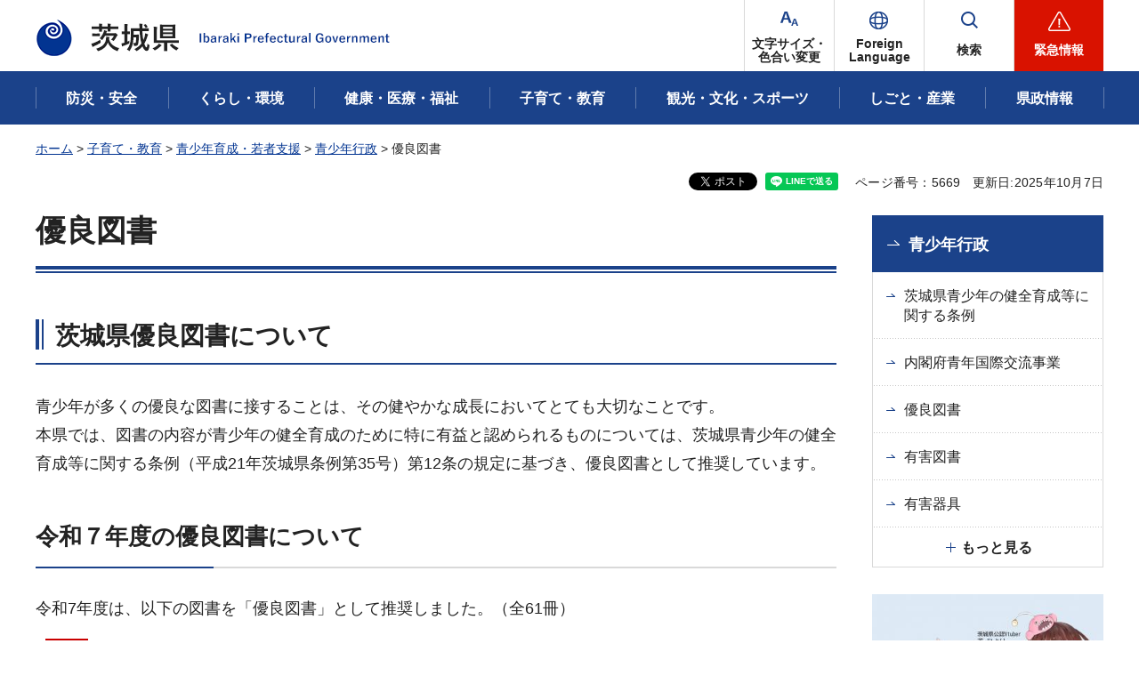

--- FILE ---
content_type: text/html
request_url: https://www.pref.ibaraki.jp/bugai/josei/seishonen/yuryo-tosyo.html
body_size: 24667
content:
<?xml version="1.0" encoding="utf-8"?>
<!DOCTYPE html PUBLIC "-//W3C//DTD XHTML 1.0 Transitional//EN" "http://www.w3.org/TR/xhtml1/DTD/xhtml1-transitional.dtd">
<html xmlns="http://www.w3.org/1999/xhtml" lang="ja" xml:lang="ja" prefix="og: http://ogp.me/ns#">
<head>
<meta http-equiv="Content-Type" content="text/html; charset=utf-8">
<meta http-equiv="Content-Style-Type" content="text/css">
<meta http-equiv="Content-Script-Type" content="text/javascript">

<title>優良図書／茨城県</title>


<meta name="author" content="茨城県">
<meta property="og:title" content="優良図書">
<meta property="og:type" content="article">
<meta property="og:url" content="https://www.pref.ibaraki.jp/bugai/josei/seishonen/yuryo-tosyo.html">
<meta property="og:image" content="https://www.pref.ibaraki.jp/shared/images/ogp/ibaraki_pr_logo.png">
<meta property="og:site_name" content="茨城県">
<meta property="og:locale" content="ja_JP">
<meta property="og:description" content="">

<meta property="fb:app_id" content="113012669228474">

<meta name="twitter:site" content="&#64;Ibaraki_Kouhou">
<meta name="twitter:card" content="summary">
<meta name="twitter:creator" content="&#64;Ibaraki_Kouhou">
<meta name="twitter:image:src" content="https://www.pref.ibaraki.jp/shared/images/ogp/ibaraki_tw_logo.png">
<meta name="twitter:description" content="茨城県公式ホームページ">

<meta name="viewport" content="width=device-width, maximum-scale=3.0">
<meta name="format-detection" content="telephone=no">
<link href="/shared/site_rn/style/default.css" rel="stylesheet" type="text/css" media="all">
<link href="/shared/site_rn/style/layout.css" rel="stylesheet" type="text/css" media="all">
<link href="/shared/templates/free_rn/style/edit.css" rel="stylesheet" type="text/css" media="all">    
<link href="/shared/site_rn/style/smartphone.css" rel="stylesheet" media="all" type="text/css" class="mc_css">
<link href="/shared/templates/free_rn/style/edit_sp.css" rel="stylesheet" media="all" type="text/css" class="mc_css">
<link href="/shared/site_rn/images/favicon/favicon.ico" rel="icon">
<link href="/shared/site_rn/images/favicon/apple-touch-icon-precomposed.png" rel="apple-touch-icon-precomposed">
<script type="text/javascript" src="/shared/site_rn/js/jquery.js"></script>
<script type="text/javascript" src="/shared/site_rn/js/setting.js"></script>


</head>
<body class="format_free no_javascript">
<script type="text/javascript" src="/shared/site_rn/js/init.js"></script>
<div id="tmp_wrapper">
<noscript>
<p>このサイトではJavaScriptを使用したコンテンツ・機能を提供しています。JavaScriptを有効にするとご利用いただけます。</p>
</noscript>
<p><a href="#tmp_honbun" class="skip">本文へスキップします。</a></p>
<div id="tmp_wrap_header">

<div id="tmp_header">
<div class="container">
<div class="header_inner">
<div id="tmp_hlogo">
<p><a href="/index.html"><span>茨城県</span></a></p>
</div>
<div id="tmp_hnavi_s">
<ul>
	<li id="tmp_hnavi_fchange"><a href="/ac.html"><span>文字サイズ・<br>
	色合い変更</span></a></li>
	<li id="tmp_hnavi_lmenu"><a href="/site/foreign-language/index.html" lang="en" xml:lang="en"><span>Foreign<br>
	Language</span></a>
	<div id="tmp_sma_language" class="sma_sch wrap_sma_sch">
	<div class="container">
	<div class="sma_sch_inner">
	<div class="sma_lmenu_wrap">
	<ul class="lang_list">
	</ul>
	<p class="load_more"><a href="javascript:void(0)"><span lang="en" xml:lang="en">Other Language</span></a></p>
	</div>
	</div>
	</div>
	</div>
	</li>
	<li id="tmp_hnavi_msearch"><a href="/search.html"><span>検索</span></a>
	<div id="tmp_sma_msearch" class="sma_sch wrap_sma_sch">
	<div class="container">
	<div class="sma_sch_inner">
	<div class="section_search_wrap">
	<div class="search_wrap_radio">
	<div class="label_radio_ttl">
	<p><input checked="checked" id="tmp_label_sma_keyword" name="radio_search_sma" type="radio"> <label for="tmp_label_sma_keyword">語句で検索</label></p>
	<p><input id="tmp_label_sma_pagenumber" name="radio_search_sma" type="radio"> <label for="tmp_label_sma_pagenumber">ページ番号で検索</label></p>
	</div>
	<div class="wrap_input_search">
	<div id="tmp_menu_sma_search">
	<form action="/search.html" id="tmp_menu_sma_gsearch" name="tmp_menu_sma_gsearch">
	<div class="wrap_sch_box">
	<p class="sch_ttl"><label for="tmp_query">語句で検索</label></p>
	<p class="sch_box"><input id="tmp_query" name="q" size="31" type="text"></p>
	<p class="sch_btn"><input id="tmp_sch_sma_btn" name="sa" type="submit" value="検索"></p>
	</div>
	<div class="wrap_sch_box">
	<p id="tmp_menu_search_sma_hidden"><input name="cx" type="hidden" value="003582114934913409157:uopnni-avto"> <input name="ie" type="hidden" value="UTF-8"> <input name="cof" type="hidden" value="FORID:9"></p>
	</div>
	</form>
	</div>
	<div id="tmp_menu_search_sma_id">
	<form action="#" id="tmp_menu_search_form_id" name="tmp_menu_search_form_id">
	<div class="wrap_sch_row">
	<div class="wrap_sch_box">
	<p class="sch_ttl"><label for="id_search_sma_txt">ページ番号で検索</label></p>
	<p class="sch_box"><input id="id_search_sma_txt" name="q" size="31" type="text"></p>
	<p class="sch_btn"><input id="id_search_sma_btn" name="sa" type="submit" value="検索"></p>
	</div>
	</div>
	</form>
	</div>
	<div class="search_method">
	<p><a href="/kensaku.html">検索の仕方</a></p>
	</div>
	</div>
	</div>
	</div>
	<div id="tmp_purose_menu" class="section_search_purose">
	<div class="main_ttl_common">
	<p>目的から探す</p>
	</div>
	</div>
	<div class="search_organization">
	<p><a href="/soshiki/index.html"><span>組織から探す</span></a></p>
	</div>
	<p class="close_btn"><a href="javascript:void(0);"><span>閉じる</span></a></p>
	</div>
	</div>
	</div>
	</li>
	<li id="tmp_hnavi_rmenu"><a href="javascript:void(0)"><span>緊急情報</span></a>
	<div id="tmp_sma_emergency" class="sma_sch wrap_sma_emergency">
	<div class="sma_emergency_wrap">
	<div class="container">
	<div class="sma_emergency_inner">
	<div class="emergency_wrap">
	<div class="emergency_ttl">
	<p>緊急情報</p>
	</div>
	<div class="emergency_cnt">
	<p class="no_emergency">現在、情報はありません。</p>
	<ul class="emergency_btn_list">
		<li class="emergency_list_link"><a href="/important.html">緊急情報一覧を見る</a></li>
		<li class="emergency_list_link"><a href="/important_rss.xml">緊急情報一覧RSS</a></li>
	</ul>
	</div>
	</div>
	<p class="close_btn"><a href="javascript:void(0);"><span>閉じる</span></a></p>
	</div>
	</div>
	</div>
	</div>
	</li>
</ul>
</div>
</div>
</div>
<div id="tmp_hnavi_bottom">
<ul>
	<li id="tmp_hnavi_cate"><a href="javascript:void(0);">分類から探す</a>
	<div id="tmp_sma_cate" class="wrap_sma_menu">
	<div class="container">&nbsp;</div>
	</div>
	</li>
	<li id="tmp_hnavi_purpose"><a href="javascript:void(0);">目的から探す</a>
	<div id="tmp_sma_purpose" class="wrap_sma_menu">
	<div class="container">&nbsp;</div>
	</div>
	</li>
	<li id="tmp_hnavi_organization"><a href="/soshiki/index.html">組織から探す</a></li>
</ul>
</div>
</div>


<div id="tmp_gnavi">
<div class="container">
<div class="gnavi">
<ul>
	<li class="glist1"><a href="/bousaianzen/index.html"><span>防災・安全</span></a></li>
	<li class="glist2"><a href="/kurasu/index.html"><span>くらし・環境</span></a></li>
	<li class="glist3"><a href="/kenkouiryou/index.html"><span>健康・医療・福祉</span></a></li>
	<li class="glist4"><a href="/manabu/index.html"><span>子育て・教育</span></a></li>
	<li class="glist5"><a href="/tanoshimu/index.html"><span>観光・文化・スポーツ</span></a></li>
	<li class="glist6"><a href="/tsukuru/index.html"><span>しごと・産業</span></a></li>
	<li class="glist7"><a href="/shiru/index.html"><span>県政情報</span></a></li>
</ul>
</div>
</div>
</div>

</div>
<div id="tmp_wrap_main" class="column_rnavi">
<div class="container">
<div id="tmp_pankuzu">
<p><a href="/index.html">ホーム</a> &gt; <a href="/manabu/index.html">子育て・教育</a> &gt; <a href="/manabu/seishonen/index.html">青少年育成・若者支援</a> &gt; <a href="/bugai/josei/seishonen/index.html">青少年行政</a> &gt; 優良図書</p>
</div>
<div id="tmp_wrap_custom_update">
<div id="tmp_custom_update">

<div id="tmp_social_plugins">
<div class="social_media_btn facebook_btn">シェアする</div>
<div class="social_media_btn twitter_btn">ポスト</div>
<div class="social_media_btn line_btn">LINEで送る</div>
</div>


<p id="tmp_pageid">ページ番号：5669</p>
<p id="tmp_update">更新日:2025年10月7日</p>

</div>
</div>
<div id="tmp_main">
<div class="wrap_col_main">
<div class="col_main">
<p id="tmp_honbun" class="skip">ここから本文です。</p>
<div id="tmp_contents">
<h1>優良図書</h1>
<h2>茨城県優良図書について</h2>
<p>青少年が多くの優良な図書に接することは、その健やかな成長においてとても大切なことです。<br>
本県では、図書の内容が青少年の健全育成のために特に有益と認められるものについては、茨城県青少年の健全育成等に関する条例（平成21年茨城県条例第35号）第12条の規定に基づき、優良図書として推奨しています。</p>
<h3>令和７年度の優良図書について</h3>
<p>令和7年度は、以下の図書を「優良図書」として推奨しました。（全61冊）</p>
<p><strong>○<a href="/bugai/josei/seishonen/documents/yuuryoutosyoposuta.pdf" class="icon_pdf">概要ポスター（PDF：588KB）</a></strong></p>
<p><strong>○図書内容詳細一覧</strong></p>
<p><a href="/bugai/josei/seishonen/documents/syousaiyoujimuke.pdf" class="icon_pdf">幼児向け（計11冊）（PDF：1,046KB）</a></p>
<p><a href="/bugai/josei/seishonen/documents/syousaiteigakunennmuke.pdf" class="icon_pdf">小学校低学年向け（計11冊）（PDF：1,699KB）</a></p>
<p><a href="/bugai/josei/seishonen/documents/syousaityuugakunennmuke.pdf" class="icon_pdf">小学校中学年向け（PDF：673KB）</a></p>
<p><a href="/bugai/josei/seishonen/documents/syousaikougakunennmuke.pdf" class="icon_pdf">小学校高学年向け（計12冊）（PDF：2,469KB）</a></p>
<p><a href="/bugai/josei/seishonen/documents/syousaityuugakuseimuke.pdf" class="icon_pdf">中学生向け（計10冊）（PDF：1,107KB）</a></p>
<p><a href="/bugai/josei/seishonen/documents/syousaikoukouseiijyou.pdf" class="icon_pdf">高校生・勤労青少年向け（計5冊）（PDF：459KB）</a></p>
<p>&nbsp;</p>
<h3>令和６年度の優良図書について</h3>
<p>令和６年度は、以下の図書を「優良図書」として推奨しました。（全62冊）</p>
<p>〇<a href="/bugai/josei/seishonen/documents/posuta-gazou.pdf" class="icon_pdf">概要ポスター（PDF：968KB）</a></p>
<p>〇図書内容詳細一覧</p>
<p><a href="/bugai/josei/seishonen/documents/youji.pdf" class="icon_pdf">幼児向け（計12冊）（PDF：825KB）</a></p>
<p><a href="/bugai/josei/seishonen/documents/teigakunenn.pdf" class="icon_pdf">小学校低学年向け（計12冊）（PDF：3,007KB）</a></p>
<p><a href="/bugai/josei/seishonen/documents/tyuugakunenn.pdf" class="icon_pdf">小学校中学年向け（計11冊）（PDF：846KB）</a></p>
<p><a href="/bugai/josei/seishonen/documents/kougakunenn.pdf" class="icon_pdf">小学校高学年向け（計11冊）（PDF：1,270KB）</a></p>
<p><a href="/bugai/josei/seishonen/documents/tyuugakusei.pdf" class="icon_pdf">中学生向け（計12冊）（PDF：1,259KB）</a></p>
<p><a href="/bugai/josei/seishonen/documents/koukousei.pdf" class="icon_pdf">高校生・勤労青少年向け（計4冊）（PDF：438KB）</a></p>
<h3>令和5年度の優良図書について</h3>
<p>令和5年度は、以下の図書を「優良図書」として推奨しました。（全61冊）</p>
<p><strong>○<a href="/bugai/josei/seishonen/documents/r5yuuryotoshoposuta.pdf" class="icon_pdf">概要ポスター（PDF：987KB）</a></strong></p>
<p><strong>○図書内容詳細一覧</strong></p>
<p><a href="/bugai/josei/seishonen/documents/01.pdf" class="icon_pdf">幼児向け（計12冊）（PDF：930KB）</a></p>
<p><a href="/bugai/josei/seishonen/documents/02-1.pdf" class="icon_pdf">小学校低学年向け（計10冊）（PDF：893KB）</a></p>
<p><a href="/bugai/josei/seishonen/documents/0333.pdf" class="icon_pdf">小学校中学年向け（計12冊）（PDF：2,448KB）</a></p>
<p><a href="/bugai/josei/seishonen/documents/04.pdf" class="icon_pdf">小学校高学年向け（計11冊）（PDF：2,618KB）</a></p>
<p><a href="/bugai/josei/seishonen/documents/05.pdf" class="icon_pdf">中学生向け（計10冊）（PDF：1,113KB）</a></p>
<p><a href="/bugai/josei/seishonen/documents/06.pdf" class="icon_pdf">高校生・勤労青少年向け（計6冊）（PDF：1,013KB）</a></p>
<h3>令和4年度優良図書について</h3>
<p>令和4年度は、以下の図書を「優良図書」として推奨しました。（全63冊）</p>
<p><strong><a href="/bugai/josei/seishonen/documents/r4yuryotoshoposter.pdf" class="icon_pdf">○概要ポスター（PDF：883KB）</a></strong></p>
<p><strong>○図書内容詳細一覧</strong></p>
<p><a href="/bugai/josei/seishonen/documents/01_r4toshoyouji.pdf" class="icon_pdf">幼児向け（計13冊）（PDF：1,244KB）</a></p>
<p><a href="/bugai/josei/seishonen/documents/02_1r4toshoteigakunen.pdf" class="icon_pdf">小学校低学年向け（計10冊）（PDF：620KB）</a></p>
<p><a href="/bugai/josei/seishonen/documents/03_1r4toshotyuugakunen.pdf" class="icon_pdf">小学校中学年向け（計11冊）（PDF：1,411KB）</a></p>
<p><a href="/bugai/josei/seishonen/documents/04_r4toshokougakunen.pdf" class="icon_pdf">小学校高学年向け（計11冊）（PDF：954KB）</a></p>
<p><a href="/bugai/josei/seishonen/documents/05_r4toshotyuugakusei.pdf" class="icon_pdf">中学生向け（計10冊）（PDF：806KB）</a></p>
<p><a href="/bugai/josei/seishonen/documents/06_r4toshokoukousei.pdf" class="icon_pdf">高校生・勤労青少年向け（計8冊）（PDF：376KB）</a></p>
<h3>令和3年度優良図書について</h3>
<p>令和3年度は、以下の図書を「優良図書」として推奨しました。（全62冊）</p>
<p><strong><a href="/bugai/josei/seishonen/documents/r3yuryotosyoposter.pdf" class="icon_pdf">○概要ポスター（PDF：2,260KB）</a></strong></p>
<p><strong>○図書内容詳細一覧</strong></p>
<p><a href="/bugai/josei/seishonen/documents/01_r3tosyoyouzi.pdf" class="icon_pdf">幼児向け（計10冊）（PDF：796KB）</a></p>
<p><a href="/bugai/josei/seishonen/documents/02_r3tosyoes12.pdf" class="icon_pdf">小学校低学年向け（計10冊）（PDF：1,033KB）</a></p>
<p><a href="/bugai/josei/seishonen/documents/03_r3tosyoes34.pdf" class="icon_pdf">小学校中学年向け（計10冊）（PDF：931KB）</a></p>
<p><a href="/bugai/josei/seishonen/documents/04_r3tosyoes56.pdf" class="icon_pdf">小学校高学年向け（計14冊）（PDF：1,204KB）</a></p>
<p><a href="/bugai/josei/seishonen/documents/05_r3tosyojhs.pdf" class="icon_pdf">中学生向け（計11冊）（PDF：934KB）</a></p>
<p><a href="/bugai/josei/seishonen/documents/06_r3tosyohs.pdf" class="icon_pdf">高校生・勤労青少年向け（計7冊）（PDF：862KB）</a></p>
<h3>令和2年度優良図書について</h3>
<p>令和2年度は、以下の図書を「優良図書」として推奨しました。（全70冊）</p>
<p><a href="/bugai/josei/seishonen/documents/r2_youzimuketosyo.pdf" class="icon_pdf">幼児向け（10冊）チラシ（PDF：828KB）</a></p>
<p><a href="/bugai/josei/seishonen/documents/r2_syougakuseitosyo.pdf" class="icon_pdf">小学生向け（38冊）チラシ（PDF：1,419KB）</a></p>
<p><a href="/bugai/josei/seishonen/documents/r2_tyuugakuseitosyo.pdf" class="icon_pdf">中学生向け（12冊）チラシ（PDF：861KB）</a></p>
<p><a href="/bugai/josei/seishonen/documents/r2_koukouseitosyo.pdf" class="icon_pdf">高校生・勤労青少年向け（10冊）チラシ（PDF：873KB）</a></p>
<h3>令和元年度優良図書について</h3>
<p>令和元年度は、以下の図書を「優良図書」として推奨しました。（全63冊）</p>
<p><a href="/bugai/josei/seishonen/documents/r1youjimuke.pdf" target="_blank" class="icon_pdf">幼児向け（14冊）チラシ（PDF：815KB）</a></p>
<p><a href="/bugai/josei/seishonen/documents/r1shogakuseimuke.pdf" target="_blank" class="icon_pdf">小学生向け（33冊）チラシ（PDF：943KB）</a></p>
<p><a href="/bugai/josei/seishonen/documents/r1chugakuseimuke.pdf" target="_blank" class="icon_pdf">中学生向け（10冊）チラシ（PDF：864KB）</a></p>
<p><a href="/bugai/josei/seishonen/documents/r1kokosei_kinroseishonenmuke.pdf" target="_blank" class="icon_pdf">高校生・勤労青少年向け（6冊）チラシ（PDF：663KB）</a></p>
<h3>平成30年度優良図書について</h3>
<p>平成30年度は、以下の図書を「優良図書」として推奨しました。（全59冊,延べ61冊）</p>
<p><a href="/bugai/josei/seishonen/documents/yuryo_youji.pdf" target="_blank" class="icon_pdf">幼児向け（9冊）チラシ（PDF：1,982KB）</a></p>
<p><a href="/bugai/josei/seishonen/documents/yuryo_shogakusei.pdf" target="_blank" class="icon_pdf">小学生向け（32冊）チラシ（PDF：9,144KB）</a></p>
<p><a href="/bugai/josei/seishonen/documents/yuuryo_chugakusei.pdf" target="_blank" class="icon_pdf">中学生向け（11冊）チラシ（PDF：3,297KB）</a></p>
<p><a href="/bugai/josei/seishonen/documents/yuryo_koukousei.pdf" target="_blank" class="icon_pdf">高校生・勤労青少年向け（9冊）チラシ（PDF：5,293KB）</a></p>
<h3>平成29年度優良図書について</h3>
<p>平成29年度は、以下の図書を「優良図書」として推奨しました。（全54冊、延べ57冊）</p>
<p><a href="/bugai/josei/seishonen/documents/h29youji.pdf" class="icon_pdf">幼児向け（12冊）チラシ（PDF：815KB）</a></p>
<p><a href="/bugai/josei/seishonen/documents/h29syougaku.pdf" class="icon_pdf">小学生向け（28冊）チラシ（PDF：1,593KB）</a></p>
<p><a href="/bugai/josei/seishonen/documents/h29tyuugaku.pdf" class="icon_pdf">中学生向け（10冊）チラシ（PDF：806KB）</a></p>
<p><a href="/bugai/josei/seishonen/documents/h29koukou.pdf" class="icon_pdf">高校生・勤労青少年向け（7冊）チラシ（PDF：515KB）</a></p>


</div>
<div id="tmp_inquiry">
<div id="tmp_inquiry_ttl">
<h2>このページに関するお問い合わせ</h2>
</div>
<div id="tmp_inquiry_cnt">
<form method="post" action="https://www.pref.ibaraki.jp/cgi-bin/simple_faq/form.cgi">
<div class="inquiry_parts">
<p class="inquiry_name">福祉部青少年家庭課青少年・母子</p>
<p> 〒310-8555&nbsp;茨城県水戸市笠原町978番6</p>
<div class="inq_number">
<p class="inquiry_tel">電話番号：029-301-2183</p>
<p>FAX番号：029-301-2189</p>
</div>
<p class="submit"><button type="submit" class="inquiry_btn">お問い合わせフォーム</button></p>
</div>
<p>
<input type="hidden" name="code" value="129400010">
<input type="hidden" name="dept" value="9504:8342:8674:9504:8591:9172:9089:8342:9089:5271:9255:9421:8342:8425:3777:8674:8093:8010:9421:8010:8840:8674:3777:8923:8508:3777:8757:9255">
<input type="hidden" name="page" value="/bugai/josei/seishonen/yuryo-tosyo.html">
<input type="hidden" name="ENQ_RETURN_MAIL_SEND_FLG" value="1">
<input type="hidden" name="publish_ssl_flg" value="1">
</p>
</form>
</div>
</div>

<div id="tmp_feedback">
<div id="tmp_feedback_ttl">
<h2>より良いウェブサイトにするためにみなさまのご意見をお聞かせください</h2>
</div>
<div id="tmp_feedback_cnt">
<form action="/cgi-bin/feedback/feedback.cgi" id="feedback" method="post">
<p><input name="page_id" type="hidden" value="5669"><input name="page_title" type="hidden" value="優良図書"><input name="page_url" type="hidden" value="https://www.pref.ibaraki.jp/bugai/josei/seishonen/yuryo-tosyo.html"><input name="item_cnt" type="hidden" value="2"></p>
<fieldset><legend>質問：このページの情報は役に立ちましたか？</legend>
<p><input id="que1_1" name="item_1" type="radio" value="役に立った"><label for="que1_1">1：役に立った</label></p>
<p><input id="que1_2" name="item_1" type="radio" value="ふつう"><label for="que1_2">2：ふつう</label></p>
<p><input id="que1_3" name="item_1" type="radio" value="役に立たなかった"><label for="que1_3">3：役に立たなかった</label></p>
<p><input name="label_1" type="hidden" value="質問：このページの情報は役に立ちましたか？"><input name="nes_1" type="hidden" value="1"><input name="img_1" type="hidden"><input name="img_alt_1" type="hidden"><input name="mail_1" type="hidden" value="0"></p>
</fieldset>
<fieldset><legend>質問：このページは見つけやすかったですか？</legend>
<p><input id="que2_1" name="item_2" type="radio" value="見つけやすかった"><label for="que2_1">1：見つけやすかった</label></p>
<p><input id="que2_2" name="item_2" type="radio" value="ふつう"><label for="que2_2">2：ふつう</label></p>
<p><input id="que2_3" name="item_2" type="radio" value="見つけにくかった"><label for="que2_3">3：見つけにくかった</label></p>
<p><input name="label_2" type="hidden" value="質問：このページは見つけやすかったですか？"><input name="nes_2" type="hidden" value="1"><input name="img_2" type="hidden"><input name="img_alt_2" type="hidden"><input name="mail_2" type="hidden" value="0"></p>
</fieldset>
<p class="submit"><input type="submit" value="送信"></p>
</form>
</div>
</div>

</div>
</div>
<div class="wrap_col_rgt_navi">
<div class="col_rgt_navi">

<div id="tmp_rnavi">
<div id="tmp_rnavi_ttl">
<p><a href="/bugai/josei/seishonen/index.html">青少年行政</a></p>
 
</div>
<div id="tmp_rnavi_cnt">
<ul>
<li><a href="/bugai/josei/seishonen/jorei-jorei.html">茨城県青少年の健全育成等に関する条例</a></li>
<li><a href="/bugai/josei/seishonen/naikakufu_kokusaikoryu.html">内閣府青年国際交流事業</a></li>
<li><a href="/bugai/josei/seishonen/yuryo-tosyo.html">優良図書</a></li>
<li><a href="/bugai/josei/seishonen/yugai-tosho.html">有害図書</a></li>
<li><a href="/bugai/josei/seishonen/yugai-kigu.html">有害器具</a></li>
<li><a href="/bugai/josei/seishonen/kenzen-shop.html">青少年の健全育成に協力する店登録制度</a></li>
<li><a href="/bugai/josei/seishonen/seishonen-sodan.html">青少年相談員・いばらき子ども見守りネットワーク</a></li>
<li><a href="/bugai/josei/seishonen/keitai.html">青少年のインターネット利用環境整備</a></li>
<li><a href="/bugai/josei/seishonen/shingikai.html">青少年健全育成審議会</a></li>
<li><a href="/bugai/josei/seishonen/topics-07-koen.html">後援名義（青少年の育成に関わる催事）</a></li>
<li><a href="/bugai/josei/seishonen/yuryo-kogyo-25.html">平成25年度茨城県優良興行</a></li>
<li><a href="/bugai/josei/seishonen/documents/documents/higaibousi.html">７月は「青少年の被害・非行防止全国強調月間」です</a></li>
</ul>
</div>
</div>
<div id="tmp_cnavi">
<p class="hidden_link"><a href="/cnavi.html">共通ナビ</a></p>
</div>

</div>
</div>
</div>
</div>
</div>

<div class="pnavi">
<p class="ptop"><a href="#tmp_header" lang="en" xml:lang="en">PAGE TOP</a></p>
</div>
<div id="tmp_footer">
<div class="container">
<div class="footer_inner">
<div class="footer_cnt">
<div class="footer_logo">
<p>茨城県庁</p>
</div>
<address><span>〒310-8555　水戸市笠原町978番6</span> <span>電話番号 029-301-1111(代表) </span> <span>法人番号 2000020080004</span></address>
<p lang="en" xml:lang="en" class="copyright">Copyright &copy;Ibaraki Prefectural Government. All rights reserved.</p>
</div>
<div class="fnavi_wrap">
<ul class="fnavi">
	<li><a href="/bugai/koho/kenmin/info/index.html"><span>県庁総合案内</span></a></li>
	<li><a href="/bugai/koho/kenmin/info/divishion/index6.html"><span>県庁へのアクセス</span></a></li>
	<li><a href="/bugai/koho/kenmin/misc/contact.html"><span>お問い合わせ</span></a></li>
	<li><a href="/soshiki/index.html"><span>本庁各課・出先機関</span></a></li>
	<li><a href="/bugai/koho/kenmin/misc/shitepolicy.html"><span>サイトポリシー</span></a></li>
</ul>
</div>
</div>
</div>
</div>

</div>
<script type="text/javascript" src="/shared/site_rn/js/function.js"></script>
<script type="text/javascript" src="/shared/site_rn/js/main.js"></script>
<script type="text/javascript" src="/shared/system/js/path_info/path_info.js"></script>
</body>
</html>


--- FILE ---
content_type: text/html
request_url: https://www.pref.ibaraki.jp/index.html
body_size: 35986
content:
<?xml version="1.0" encoding="utf-8"?>
<!DOCTYPE html PUBLIC "-//W3C//DTD XHTML 1.0 Transitional//EN" "http://www.w3.org/TR/xhtml1/DTD/xhtml1-transitional.dtd">
<html xmlns="http://www.w3.org/1999/xhtml" lang="ja" xml:lang="ja" prefix="og: http://ogp.me/ns#">
<head>
<meta http-equiv="Content-Type" content="text/html; charset=utf-8">
<meta http-equiv="Content-Style-Type" content="text/css">
<meta http-equiv="Content-Script-Type" content="text/javascript">

<title>ホーム／茨城県</title>
<meta name="keywords" content="茨城県,いばらきけん,イバラキ,ibaraki,IBARAKI,観光,新型コロナウイルス,田舎暮らし,袋田の滝,偕楽園,海水浴,納豆,温泉,筑波山,工芸品,梅,まつり,つくば,水戸,メロン,茨ひより,ねば～る君">
<meta name="description" content="茨城県の公式ホームページへようこそ！こちらでは、県政に関する最新情報、報道発表、防災・防犯情報、観光・魅力情報、各部局や議会の情報、入札・契約情報などをお届けしております。">


<meta name="author" content="茨城県">
<meta property="og:title" content="ホーム">
<meta property="og:type" content="article">
<meta property="og:url" content="https://www.pref.ibaraki.jp/index.html">
<meta property="og:image" content="https://www.pref.ibaraki.jp/shared/images/ogp/ibaraki_pr_logo.png">
<meta property="og:site_name" content="茨城県">
<meta property="og:locale" content="ja_JP">
<meta property="og:description" content="">

<meta property="fb:app_id" content="113012669228474">

<meta name="twitter:site" content="&#64;Ibaraki_Kouhou">
<meta name="twitter:card" content="summary">
<meta name="twitter:creator" content="&#64;Ibaraki_Kouhou">
<meta name="twitter:image:src" content="https://www.pref.ibaraki.jp/shared/images/ogp/ibaraki_tw_logo.png">
<meta name="twitter:description" content="茨城県公式ホームページ">

<meta name="viewport" content="width=device-width, maximum-scale=3.0">
<meta name="format-detection" content="telephone=no">
<link href="/shared/site_rn/style/default.css" rel="stylesheet" type="text/css" media="all">
<link href="/shared/site_rn/style/layout.css" rel="stylesheet" type="text/css" media="all">
<link href="/shared/templates/top_rn/style/edit.css" rel="stylesheet" type="text/css" media="all">
<link href="/shared/site_rn/style/smartphone.css" rel="stylesheet" media="all" type="text/css" class="mc_css">
<link href="/shared/templates/top_rn/style/edit_sp.css" rel="stylesheet" media="all" type="text/css" class="mc_css">
<link href="/shared/site_rn/images/favicon/favicon.ico" rel="icon">
<link href="/shared/site_rn/images/favicon/apple-touch-icon-precomposed.png" rel="apple-touch-icon-precomposed">
<script type="text/javascript" src="/shared/site_rn/js/jquery.js"></script>
<script type="text/javascript" src="/shared/site_rn/js/setting.js"></script>
</head>
<body class="format_top no_javascript top_judge">
<script type="text/javascript" src="/shared/site_rn/js/init.js"></script>
<div id="tmp_wrapper">
<noscript>
<p>このサイトではJavaScriptを使用したコンテンツ・機能を提供しています。JavaScriptを有効にするとご利用いただけます。</p>
</noscript>
<p><a href="#tmp_honbun" class="skip">本文へスキップします。</a></p>
<div id="tmp_wrap_header">

<div id="tmp_header">
<div class="container">
<div class="header_inner">
<div id="tmp_hlogo">
<h1><span>茨城県</span></h1>
</div>
<div id="tmp_hnavi_s">
<ul>
	<li id="tmp_hnavi_fchange"><a href="/ac.html"><span>文字サイズ・<br>
	色合い変更</span></a></li>
	<li id="tmp_hnavi_lmenu"><a href="/site/foreign-language/index.html" lang="en" xml:lang="en"><span>Foreign<br>
	Language</span></a>
	<div id="tmp_sma_language" class="sma_sch wrap_sma_sch">
	<div class="container">
	<div class="sma_sch_inner">
	<div class="sma_lmenu_wrap">
	<ul class="lang_list">
	</ul>
	<p class="load_more"><a href="javascript:void(0)"><span lang="en" xml:lang="en">Other Language</span></a></p>
	</div>
	</div>
	</div>
	</div>
	</li>
	<li id="tmp_hnavi_msearch"><a href="/search.html"><span>検索</span></a>
	<div id="tmp_sma_msearch" class="sma_sch wrap_sma_sch">
	<div class="container">
	<div class="sma_sch_inner">
	<div class="section_search_wrap">
	<div class="search_wrap_radio">
	<div class="label_radio_ttl">
	<p><input checked="checked" id="tmp_label_sma_keyword" name="radio_search_sma" type="radio"> <label for="tmp_label_sma_keyword">語句で検索</label></p>
	<p><input id="tmp_label_sma_pagenumber" name="radio_search_sma" type="radio"> <label for="tmp_label_sma_pagenumber">ページ番号で検索</label></p>
	</div>
	<div class="wrap_input_search">
	<div id="tmp_menu_sma_search">
	<form action="/search.html" id="tmp_menu_sma_gsearch" name="tmp_menu_sma_gsearch">
	<div class="wrap_sch_box">
	<p class="sch_ttl"><label for="tmp_query">語句で検索</label></p>
	<p class="sch_box"><input id="tmp_query" name="q" size="31" type="text"></p>
	<p class="sch_btn"><input id="tmp_sch_sma_btn" name="sa" type="submit" value="検索"></p>
	</div>
	<div class="wrap_sch_box">
	<p id="tmp_menu_search_sma_hidden"><input name="cx" type="hidden" value="003582114934913409157:uopnni-avto"> <input name="ie" type="hidden" value="UTF-8"> <input name="cof" type="hidden" value="FORID:9"></p>
	</div>
	</form>
	</div>
	<div id="tmp_menu_search_sma_id">
	<form action="#" id="tmp_menu_search_form_id" name="tmp_menu_search_form_id">
	<div class="wrap_sch_row">
	<div class="wrap_sch_box">
	<p class="sch_ttl"><label for="id_search_sma_txt">ページ番号で検索</label></p>
	<p class="sch_box"><input id="id_search_sma_txt" name="q" size="31" type="text"></p>
	<p class="sch_btn"><input id="id_search_sma_btn" name="sa" type="submit" value="検索"></p>
	</div>
	</div>
	</form>
	</div>
	<div class="search_method">
	<p><a href="/kensaku.html">検索の仕方</a></p>
	</div>
	</div>
	</div>
	</div>
	<div id="tmp_purose_menu" class="section_search_purose">
	<div class="main_ttl_common">
	<p>目的から探す</p>
	</div>
	</div>
	<div class="search_organization">
	<p><a href="/soshiki/index.html"><span>組織から探す</span></a></p>
	</div>
	<p class="close_btn"><a href="javascript:void(0);"><span>閉じる</span></a></p>
	</div>
	</div>
	</div>
	</li>
	<li id="tmp_hnavi_rmenu"><a href="javascript:void(0)"><span>緊急情報</span></a>
	<div id="tmp_sma_emergency" class="sma_sch wrap_sma_emergency">
	<div class="sma_emergency_wrap">
	<div class="container">
	<div class="sma_emergency_inner">
	<div class="emergency_wrap">
	<div class="emergency_ttl">
	<h2>緊急情報</h2>
	</div>
	<div class="emergency_cnt">
	<p class="no_emergency">現在、情報はありません。</p>
	
	<ul class="emergency_btn_list">
		<li class="emergency_list_link"><a href="/important.html">緊急情報一覧を見る</a></li>
		<li class="emergency_list_link"><a href="/important_rss.xml">緊急情報一覧RSS</a></li>
	</ul>
	</div>
	</div>
	<p class="close_btn"><a href="javascript:void(0);"><span>閉じる</span></a></p>
	</div>
	</div>
	</div>
	</div>
	</li>
</ul>
</div>
</div>
</div>
<div id="tmp_hnavi_bottom">
<ul>
	<li id="tmp_hnavi_cate"><a href="javascript:void(0);">分類から探す</a>
	<div id="tmp_sma_cate" class="wrap_sma_menu">
	<div class="container">&nbsp;</div>
	</div>
	</li>
	<li id="tmp_hnavi_purpose"><a href="javascript:void(0);">目的から探す</a>
	<div id="tmp_sma_purpose" class="wrap_sma_menu">
	<div class="container">&nbsp;</div>
	</div>
	</li>
	<li id="tmp_hnavi_organization"><a href="/soshiki/index.html">組織から探す</a></li>
</ul>
</div>
</div>


<div id="tmp_gnavi">
<div class="container">
<div class="gnavi">
<ul>
	<li class="glist1"><a href="/bousaianzen/index.html"><span>防災・安全</span></a></li>
	<li class="glist2"><a href="/kurasu/index.html"><span>くらし・環境</span></a></li>
	<li class="glist3"><a href="/kenkouiryou/index.html"><span>健康・医療・福祉</span></a></li>
	<li class="glist4"><a href="/manabu/index.html"><span>子育て・教育</span></a></li>
	<li class="glist5"><a href="/tanoshimu/index.html"><span>観光・文化・スポーツ</span></a></li>
	<li class="glist6"><a href="/tsukuru/index.html"><span>しごと・産業</span></a></li>
	<li class="glist7"><a href="/shiru/index.html"><span>県政情報</span></a></li>
</ul>
</div>
</div>
</div>

</div>
<p id="tmp_honbun" class="skip">ここから本文です。</p>
<div id="tmp_wrap_main" class="column_top">
<div class="container">
<div id="tmp_main">
<div id="tmp_rgt_main">
<div class="section_search_wrap">

<div class="search_wrap_radio">
<fieldset class="label_radio_ttl"><legend class="skip">検索対象を選択</legend>
<p><input checked="checked" id="tmp_label_keyword" name="radio_search" type="radio"> <label for="tmp_label_keyword">語句で検索</label></p>
<p><input id="tmp_label_pagenumber" name="radio_search" type="radio"> <label for="tmp_label_pagenumber">ページ番号で検索</label></p>
</fieldset>
<div class="wrap_input_search">
<div id="tmp_sma_search">
<form action="/search.html" id="tmp_sma_gsearch" name="tmp_sma_gsearch">
<div class="wrap_sch_box">
<p class="sch_ttl"><label for="tmp_sma_query">語句で検索</label></p>
<p class="sch_box"><input id="tmp_sma_query" name="q" size="31" type="text"></p>
<p class="sch_btn"><input id="tmp_sma_func_sch_btn" name="sa" type="submit" value="検索"></p>
</div>
<div class="wrap_sch_box">
<p id="tmp_sma_search_hidden"><input name="cx" type="hidden" value="003582114934913409157:uopnni-avto"> <input name="ie" type="hidden" value="UTF-8"> <input name="cof" type="hidden" value="FORID:9"></p>
</div>
</form>
</div>
<div id="tmp_sma_search_id">
<form action="#" id="tmp_search_id" name="tmp_search_id">
<div class="wrap_sch_row">
<div class="wrap_sch_box">
<p class="sch_ttl"><label for="id_search_txt">ページ番号で検索</label></p>
<p class="sch_box"><input id="id_search_txt" name="q" size="31" type="text"></p>
<p class="sch_btn"><input id="id_search_btn" name="sa" type="submit" value="検索"></p>
</div>
</div>
</form>
</div>
<div class="search_method">
<p><a href="/kensaku.html">検索の仕方</a></p>
</div>
</div>
</div>



<div class="keyword_search">
<div class="keyword_title">
<p>注目キーワード</p>
</div>
<div class="keyword_list">

<ul>
<li><a href="/search.html?q=ふるさと納税&cx=003582114934913409157%3Auopnni-avto">ふるさと納税</a></li>
<li><a href="/search.html?q=植物園&cx=003582114934913409157%3Auopnni-avto">植物園</a></li>
</ul>

</div>
</div>


</div>

<div class="section_disaster_prevention">
<div class="disaster_prevention_ttl">
<h2>防災情報</h2>
</div>
<div class="disaster_prevention_cnt">
<ul class="disaster_prevention_link">
<li><a href="/bousaikiki/bousaikiki/bousai/bousaijyouhou.html">県内で発令中の警報、市町村の避難情報の発令状況、避難所の開設状況など　はこちら（※９ヵ国語にて閲覧できます）</a></li>
<li><a href="/seikatsukankyo/bousaikiki/bousai/bousaitaisaku/bousai_jouhou.html">日頃から確認すべき情報（ハザードマップ、河川情報、持ち出し品や備蓄品の準備）　はこちら</a></li>
<li><a href="/seikatsukankyo/bousaikiki/bousai/bousaitaisaku/hinantaisakukyouka.html">県内市町村の避難対策強化に向けた取組み状況（避難行動要支援者の支援体制、マイ・タイムライン、避難訓練）はこちら</a></li>
<li><a href="/bousaikiki/bousaikiki/bousai/ibarakipresaigaiinf.html">茨城県が過去に被害を受けた災害の情報について</a></li>
</ul>
<div class="btn_rss">
<ul>
<li><a href="/bousai/index.html">防災情報一覧を見る</a></li>
<li><a href="/bousai/bousai_rss.xml">防災情報RSS</a></li>
</ul>
</div>
</div>
</div>
<p>&nbsp;</p>



<div class="section_main_visual">

<div class="splide splide_common">
<div class="splide__track">
<div class="splide__list">
<div class="splide__slide">
<p class="main_visual_item">
<a href="/shiru/annai/sesaku.html">
<span class="block_image">
<span class="detail_img"><img src="/images/future_ibaraki.jpg" alt="いばらきの未来への挑戦と成果" width="945" height="530"></span>
</span>
<span class="block_link">
いばらき 未来への挑戦と成果をお伝えします
</span>

</a>

</p>
</div>
<div class="splide__slide">
<p class="main_visual_item">
<a href="/kikaku/kikaku/seisaku/kikaku1-sogo/hurusato.html">
<span class="block_image">
<span class="detail_img"><img src="/images/furusato202502.jpg" alt="ふるさと納税バナー" width="945" height="530"></span>
</span>
<span class="block_link">
茨城県ふるさと納税～素敵な返礼品をたくさんご用意しています～
</span>

</a>

</p>
</div>
<div class="splide__slide">
<p class="main_visual_item">
<a href="https://ibavege.com/">
<span class="block_image">
<span class="detail_img"><img src="/images/kenkou2025_1.png" alt="茨城をたべよう！野菜パワーで未来を変える健康投資プレゼントキャンペーンを実施中！" width="945" height="531"></span>
</span>
<span class="block_link">
『茨城をたべよう！野菜パワーで未来を変える健康投資』プレゼントキャンペーン実施中！
</span>

</a>

</p>
</div>
<div class="splide__slide">
<p class="main_visual_item">
<a href="https://ibaraki-is-blossoming.jp/">
<span class="block_image">
<span class="detail_img"><img src="/images/ibrk25_banner_0714_945x530.png" alt="薬屋の巡遊録　画像" width="945" height="530"></span>
</span>
<span class="block_link">
TVアニメ『薬屋のひとりごと』と茨城県がコラボ！特設サイトでSPムービー＆珠玉のツアーを 公開中！
</span>

</a>

</p>
</div>
<div class="splide__slide">
<p class="main_visual_item">
<a href="https://www.pref.ibaraki.jp/hokenfukushi/iryo/iryo/isei/sentei_ryoyohi.html">
<span class="block_image">
<span class="detail_img"><img src="/images/kyukyu2025.jpg" alt="救急搬送における選定療養費の徴収について バナー画像" width="945" height="530"></span>
</span>
<span class="block_link">
救急車要請時の緊急性が認められない場合は、一部の大病院において選定療養費を徴収いたします
</span>

</a>

</p>
</div>
</div>
</div>
</div>

</div>


<div class="section_portal_site">

<div class="main_ttl_common">
<h2>ポータルサイトピックアップ</h2>
</div>


<div class="portal_site_wrap">
<div class="portal_site_content">
<div class="portal_site_lft">
<div class="portal_site_item">
<p>
<a href="http://www.ibarakiguide.jp/">
<span class="item_image">
<span class="detail_img"><img src="/images/portal_site_image1.jpg" alt="" width="680" height="680"></span>
</span>
<span class="item_ttl">観光いばらき</span>
</a>
</p>
</div>
</div>

<div class="portal_site_rgt">
<ul class="col2_item">
<li class="portal_site_item">
<a href="https://ibaraki-sense.com/">
<span class="item_image">
<span class="detail_img"><img src="/images/portal_site_image2.jpg" alt="" width="330" height="330"></span>
</span>
<span class="item_ttl">IBARAKI sense</span>
</a>
</li>
<li class="portal_site_item">
<a href="http://iju-ibaraki.jp/">
<span class="item_image">
<span class="detail_img"><img src="/images/portal_site_image3.jpg" alt="" width="330" height="330"></span>
</span>
<span class="item_ttl">Re:BARAKI</span>
</a>
</li>
<li class="portal_site_item">
<a href="http://www.ibaraki-shokusai.net/">
<span class="item_image">
<span class="detail_img"><img src="/images/portal_site_image4.jpg" alt="" width="330" height="330"></span>
</span>
<span class="item_ttl">茨城をたべよう</span>
</a>
</li>
<li class="portal_site_item">
<a href="https://cycling.pref.ibaraki.jp/">
<span class="item_image">
<span class="detail_img"><img src="/images/cyclingibaraki.png" alt="" width="330" height="330"></span>
</span>
<span class="item_ttl">サイクリングいばらき</span>
</a>
</li>
</ul>
</div>

</div>
<div class="btn_portal_sites">
<p>
<a href="/potal/index.html">ポータルサイト一覧を見る</a>
</p>
</div>
</div>



<div id="tmp_portal_site_tab">
<div class="portal_site_tab_ttl">
<p><a href="javascript:void(0)">注目情報</a></p>
</div>
<div class="portal_site_tab_cnt">
<table class="news_list">
<tbody>
<tr>
<td>
<p><a href="/hokenfukushi/iryo/iryo/isei/sentei_ryoyohi.html">救急搬送における選定療養費の徴収開始について </a></p>
</td>
</tr>
<tr>
<td>
<p><a href="/kikaku/kikaku/seisaku/kikaku1-sogo/index.html">茨城県の取組「ここがすごい！」（第２次茨城県総合計画～主要指標等実績一覧～） </a></p>
</td>
</tr>
<tr>
<td>
<p><a href="/seikatsukankyo/shizen/chojyuhogo/shibo.html">野鳥における高病原性鳥インフルエンザについて </a></p>
</td>
</tr>
<tr>
<td>
<p><a href="/koho/eizo-onsei/challenge_iba/index.html">【CHALLENGE IBARAKI】#79 &nbsp;いばらきデザインセレクション </a></p>
</td>
</tr>
<tr>
<td>
<p><a href="/bugai/koho/hodo/press/19press/p260115.html">知事定例記者会見（令和8年1月15日） </a></p>
</td>
</tr>
</tbody>
</table>
<ul class="list_more">
	<li><a href="/chumoku.html">注目情報一覧を見る</a></li>
	<li><a href="/chumoku.xml">注目情報RSS</a></li>
</ul>
</div>
<div class="portal_site_tab_ttl">
<p><a href="javascript:void(0)">新着情報</a></p>
</div>
<div class="portal_site_tab_cnt">
<table class="news_list">
<tbody>
<tr>
<td class="date">
<p>2026年1月22日</p>
</td>
<td>
<p><a href="/somu/zaisei/kanri/yosann.html">予算 <img src="/shared/system/images/icon_new.gif" alt="新着" style="vertical-align:middle;"></a></p>
</td>
</tr>
<tr>
<td class="date">
<p>2026年1月22日</p>
</td>
<td>
<p><a href="/kikaku/kikaku/seisaku/kikaku1-sogo/shinkeikaku/sokeishin/r7-3sogokeikakushingikai.html">令和７年度第３回茨城県総合計画審議会の開催について <img src="/shared/system/images/icon_new.gif" alt="新着" style="vertical-align:middle;"></a></p>
</td>
</tr>
<tr>
<td class="date">
<p>2026年1月22日</p>
</td>
<td>
<p><a href="/hokenfukushi/fukushi/jinken/koshi/keihatsu/index.html">茨城県人権啓発推進センター <img src="/shared/system/images/icon_new.gif" alt="新着" style="vertical-align:middle;"></a></p>
</td>
</tr>
<tr>
<td class="date">
<p>2026年1月22日</p>
</td>
<td>
<p><a href="/hokenfukushi/eiken/idwr/index.html">感染症情報センター <img src="/shared/system/images/icon_new.gif" alt="新着" style="vertical-align:middle;"></a></p>
</td>
</tr>
<tr>
<td class="date">
<p>2026年1月22日</p>
</td>
<td>
<p><a href="/hokenfukushi/eiken/idwr/weekly/index.html">感染症流行情報（週報） <img src="/shared/system/images/icon_new.gif" alt="新着" style="vertical-align:middle;"></a></p>
</td>
</tr>
</tbody>
</table>
<ul class="list_more">
	<li><a href="/news.html">新着情報一覧を見る</a></li>
	<li><a href="/news.xml">新着情報RSS</a></li>
</ul>
</div>
</div>
<div class="btn_news_more">
<ul>
	<li class="recruitment_adoption"><a href="/bosyu.html"><span>募集・採用</span></a></li>
	<li class="press_release"><a href="/somu/hodo/hodo/pressrelease/toppage.html"><span>報道発表資料</span></a></li>
</ul>
</div>
</div>


<div class="section_prefectural_government">
<div class="main_ttl_common">
<h2>茨城県のご案内</h2>
</div>

<div class="prefectural_government_wrap">
<div class="prefectural_government_content">

<div class="prefectural_government_col2_top">
<div class="prefectural_government_item">
<p>
<a href="/bugai/koho/hodo/chiji_/index.html">
<span class="item_image"><span class="detail_img"><img src="/images/prefectural_government_img1.jpg" alt="" width="680" height="315"></span>
</span>
<span class="item_link">知事の部屋</span>
</a>
</p>
</div>
<div class="prefectural_government_item">
<p>
<a href="https://www.pref.ibaraki.jp/gikai/">
<span class="item_image"><span class="detail_img"><img src="/images/prefectural_government_img2.jpg" alt="" width="680" height="315"></span>
</span>
<span class="item_link">茨城県議会</span>
</a>
</p>
</div>
</div>


<div class="prefectural_government_col2_bottom">
<div class="prefectural_government_item">
<p>
<a href="https://kyoiku.pref.ibaraki.jp/">
<span class="item_image"><span class="detail_img"><img src="/images/prefectural_government_img3.jpg" alt="" width="254" height="156"></span>
</span>
<span class="item_link">茨城県教育委員会</span>
</a>
</p>
</div>
<div class="prefectural_government_item">
<p>
<a href="/kenkei/">
<span class="item_image"><span class="detail_img"><img src="/images/prefectural_government_img4.jpg" alt="" width="254" height="156"></span>
</span>
<span class="item_link">茨城県警察</span>
</a>
</p>
</div>
</div>

</div>

<div class="about_ibaraki_infor">
<ul>
<li>
<a href="/shiru/annai/profile/index.html">
<span class="item_icon">
<span class="detail_img"><img src="/images/icon_prefectural_government1.png" alt="" width="40" height="40"></span>
</span>
<span class="item_title">茨城県のプロフィール</span>
</a>
</li>
<li>
<a href="/bugai/koho/kenmin/category/public-comment.html">
<span class="item_icon">
<span class="detail_img"><img src="/images/icon_prefectural_government2.png" alt="" width="40" height="40"></span>
</span>
<span class="item_title">パブリックコメント</span>
</a>
</li>
<li>
<a href="/kikaku/kikaku/seisaku/kikaku1-sogo/shinkeikaku/sokeishin/r4sogokeikaku.html">
<span class="item_icon">
<span class="detail_img"><img src="/images/icon_prefectural_government3.png" alt="" width="40" height="40"></span>
</span>
<span class="item_title">総合計画</span>
</a>
</li>
<li>
<a href="/towns/index.html">
<span class="item_icon">
<span class="detail_img"><img src="/images/icon_prefectural_government4.png" alt="" width="40" height="40"></span>
</span>
<span class="item_title">県内の市町村</span>
</a>
</li>
</ul>
</div>

</div>

</div>


<div class="section_search_purose">
<div class="main_ttl_common">
<h2>目的から探す</h2>
</div>
<div class="search_purose_list">

<ul>
<li>
<a href="/yoshiki/index.html">
<span class="search_purose_img">
<span class="detail_img"><img src="/images/search_by_purose_img1.png" alt="" width="100" height="100"></span>
</span>
<span class="search_purose_ttl">申請・届出</span>
</a>
</li>
<li>
<a href="/bugai/koho/kenmin/category/service-03.html">
<span class="search_purose_img">
<span class="detail_img"><img src="/images/search_by_purose_img2.png" alt="" width="100" height="100"></span>
</span>
<span class="search_purose_ttl">ご意見・ご相談</span>
</a>
</li>
<li>
<a href="/shiru/nyusatsu-chotatsu/index.html">
<span class="search_purose_img">
<span class="detail_img"><img src="/images/search_by_purose_img3.png" alt="" width="100" height="100"></span>
</span>
<span class="search_purose_ttl">入札情報</span>
</a>
</li>
<li>
<a href="https://www.pref.ibaraki.jp/somu/somu/hosei/cont/reiki_int/reiki_menu.html">
<span class="search_purose_img">
<span class="detail_img"><img src="/images/search_by_purose_img4.png" alt="" width="100" height="100"></span>
</span>
<span class="search_purose_ttl">例規集</span>
</a>
</li>
<li>
<a href="/jinjiiin/saiyojyoho.html">
<span class="search_purose_img">
<span class="detail_img"><img src="/images/search_by_purose_img5.png" alt="" width="100" height="100"></span>
</span>
<span class="search_purose_ttl">職員採用情報</span>
</a>
</li>
<li>
<a href="/kikaku/kikaku/seisaku/kikaku1-sogo/hurusato.html">
<span class="search_purose_img">
<span class="detail_img"><img src="/images/search_by_purose_img6.png" alt="" width="100" height="100"></span>
</span>
<span class="search_purose_ttl">ふるさと納税</span>
</a>
</li>
<li>
<a href="/joseikinshienkin/index.html">
<span class="search_purose_img">
<span class="detail_img"><img src="/images/search_by_purose_img7.png" alt="" width="100" height="100"></span>
</span>
<span class="search_purose_ttl">助成・支援金</span>
</a>
</li>
<li>
<a href="/shiru/koho/index.html">
<span class="search_purose_img">
<span class="detail_img"><img src="/images/search_by_purose_img8.png" alt="" width="100" height="100"></span>
</span>
<span class="search_purose_ttl">広報</span>
</a>
</li>
</ul>

</div>


<div class="social_network">
<ul>
<li class="icon_line"><a href="/koho/koho/sns/line/index.html">LINE</a>
</li>
<li class="icon_twitter"><a href="/koho/koho/sns/twitter/index.html">X（旧）Twitter</a>
</li>
<li class="icon_tiktok"><a href="/bugai/koho/kenmin/facebook/ct-sns/tiktok.html">TikTok</a>
</li>
<li class="icon_facebook"><a href="/bugai/koho/kenmin/facebook/ct-sns/index.html">Facebook</a>
</li>
<li class="icon_sns"><a href="/koho/koho/sns/index.html">その他SNS</a>
</li>
</ul>
</div>


</div>


<div class="section_bussiness_pr">
<div class="main_ttl_common">
<h2>事業PR</h2>
</div>

<div class="sub_ttl">
<h3>県民向け</h3>
</div>

<div class="prefectural_residents_slider">
<div class="bussiness_pr_slider">
<div class="splide splide_common">
<div class="splide__track">
<div class="splide__list">
<div class="splide__slide">
<div class="prefectural_residents_item">
<p>
<a href="https://www.qq.pref.ibaraki.jp/">
<span class="block_image">
<span class="detail_img"><img src="/images/bnr_kyukyu.jpg" alt="" width="320" height="320"></span>
</span>
<span class="block_link">救急電話相談</span>
</a>
</p>
</div>
</div>
<div class="splide__slide">
<div class="prefectural_residents_item">
<p>
<a href=" https://www.ibaraki-airport.net/">
<span class="block_image">
<span class="detail_img"><img src="/images/bnr_airport.jpg" alt="" width="320" height="320"></span>
</span>
<span class="block_link">茨城空港</span>
</a>
</p>
</div>
</div>
<div class="splide__slide">
<div class="prefectural_residents_item">
<p>
<a href="https://www.aed.pref.ibaraki.jp/">
<span class="block_image">
<span class="detail_img"><img src="/images/bnr_aed.jpg" alt="" width="320" height="320"></span>
</span>
<span class="block_link">AEDのココロエ</span>
</a>
</p>
</div>
</div>
<div class="splide__slide">
<div class="prefectural_residents_item">
<p>
<a href="https://www.pref.ibaraki.jp/bousaikiki/genshi/koho/apuri.html">
<span class="block_image">
<span class="detail_img"><img src="/images/bnr_genshiryoku.jpg" alt="" width="320" height="320"></span>
</span>
<span class="block_link">原子力防災アプリ</span>
</a>
</p>
</div>
</div>
<div class="splide__slide">
<div class="prefectural_residents_item">
<p>
<a href="https://www.pref.ibaraki.jp/bugai/koho/koho/pr/characters/hiyorin/ibarahiyori.html">
<span class="block_image">
<span class="detail_img"><img src="/images/hiyori_bn.jpg" alt="" width="320" height="320"></span>
</span>
<span class="block_link">ひよりんの部屋</span>
</a>
</p>
</div>
</div>
<div class="splide__slide">
<div class="prefectural_residents_item">
<p>
<a href="https://dementia.pref.ibaraki.jp/dementia/navi/">
<span class="block_image">
<span class="detail_img"><img src="/images/ninchisho_portal.jpg" alt="" width="320" height="320"></span>
</span>
<span class="block_link">いばらき認知症あんしんナビ</span>
</a>
</p>
</div>
</div>
<div class="splide__slide">
<div class="prefectural_residents_item">
<p>
<a href="https://www.pref.ibaraki.jp/seikatsukankyo/seibun/anzen/shien/gekkan.html">
<span class="block_image">
<span class="detail_img"><img src="/images/seibouryoku_haijo.png" alt="性暴力根絶月間" width="320" height="320"></span>
</span>
<span class="block_link">11月は茨城県性暴力の根絶を目指す対策強化月間です</span>
</a>
</p>
</div>
</div>
</div>
</div>
</div>
</div>
</div>



<div class="sub_ttl">
<h3>事業者向け</h3>
</div>

<div class="for_businesses_slider">
<div class="bussiness_pr_slider">
<div class="splide splide_common">
<div class="splide__track">
<div class="splide__list">
<div class="splide__slide">
<div class="prefectural_residents_item">
<p>
<a href="/freewifi/index.html">
<span class="block_image">
<span class="detail_img"><img src="/images/prefectural_residents_img3.jpg" alt="" width="320" height="320"></span>
</span>
<span class="block_link">Ibaraki FREE Wi-Fi</span>
</a>
</p>
</div>
</div>
<div class="splide__slide">
<div class="prefectural_residents_item">
<p>
<a href="https://exports.pref.ibaraki.jp/home">
<span class="block_image">
<span class="detail_img"><img src="/images/prefectural_residents_img4.jpg" alt="" width="320" height="320"></span>
</span>
<span class="block_link">IBARAKI EXPORT</span>
</a>
</p>
</div>
</div>
<div class="splide__slide">
<div class="prefectural_residents_item">
<p>
<a href="https://www.tsukubaexpress-ibaraki.jp/">
<span class="block_image">
<span class="detail_img"><img src="/images/bnr_tsukubaex.jpg" alt="" width="320" height="320"></span>
</span>
<span class="block_link">つくばエクスプレス沿線のまちづくり</span>
</a>
</p>
</div>
</div>
<div class="splide__slide">
<div class="prefectural_residents_item">
<p>
<a href="https://www.pref.ibaraki.jp/shokorodo/chusho/keiei/keieikakushin/maching2.html">
<span class="block_image">
<span class="detail_img"><img src="/images/bnr_miraimatching.jpg" alt="" width="320" height="320"></span>
</span>
<span class="block_link">いばらき未来マッチング</span>
</a>
</p>
</div>
</div>
<div class="splide__slide">
<div class="prefectural_residents_item">
<p>
<a href="https://ibaraki-rs.jp/">
<span class="block_image">
<span class="detail_img"><img src="/images/bnr_reskilling.jpg" alt="" width="320" height="320"></span>
</span>
<span class="block_link">いばらきリスキリングプロジェクト</span>
</a>
</p>
</div>
</div>
<div class="splide__slide">
<div class="prefectural_residents_item">
<p>
<a href="https://yell.pref.ibaraki.jp/">
<span class="block_image">
<span class="detail_img_ver"><img src="/images/hatarakikata_ouen.png" alt="女性活躍・働き方応援ポータルサイト" width="320" height="321"></span>
</span>
<span class="block_link">いばらき女性活躍働き方応援ポータルサイト</span>
</a>
</p>
</div>
</div>
<div class="splide__slide">
<div class="prefectural_residents_item">
<p>
<a href="https://www.indus.pref.ibaraki.jp/">
<span class="block_image">
<span class="detail_img"><img src="/images/ritti_portal.png" alt="いばらきの工業団地ポータルサイト" width="320" height="320"></span>
</span>
<span class="block_link">いばらきの工業団地</span>
</a>
</p>
</div>
</div>
<div class="splide__slide">
<div class="prefectural_residents_item">
<p>
<a href="/shokorodo/rosei/rodo/saitei/saichin.html">
<span class="block_image">
<span class="detail_img"><img src="/images/rousei_chingin.jpg" alt="最低賃金" width="320" height="320"></span>
</span>
<span class="block_link">茨城県最低賃金</span>
</a>
</p>
</div>
</div>
<div class="splide__slide">
<div class="prefectural_residents_item">
<p>
<a href="https://www.pref.ibaraki.jp/bugai/tokyo/tokyo/kenjinkaitop.html">
<span class="block_image">
<span class="detail_img"><img src="/images/kenjinkai.png" alt="茨城県人会連合会会員募集" width="320" height="320"></span>
</span>
<span class="block_link">茨城県人会連合会</span>
</a>
</p>
</div>
</div>
</div>
</div>
</div>
</div>
</div>


</div>



<div id="tmp_publicity">
<div class="publicity_inner">
<div class="main_ttl_common">
<h2>広告</h2>
</div>
<div class="publicity_list">
<ul>
	<li><a href="http://www.danbo-ru.com/" rel="nofollow" target="_blank"><img alt="五十嵐段ボール株式会社" height="40" src="/library_images/001-danbo-ru.gif" width="156"></a></li>
	<li><a href="http://www.rosevilla-mito.org/" rel="nofollow" target="_blank"><img alt="水戸・赤塚駅すぐの介護付有料老人ホームならローズヴィラ水戸" height="40" src="/library_images/004-rosevilla.gif" width="156"></a></li>
	<li><a href="https://otasuke59.com/" rel="nofollow" target="_blank"><img alt="片付け・遺品整理・ゴミ屋敷・草刈り伐採・解体工事はおたすけ悟空" height="40" src="/library_images/otasuke_1.png" width="156"></a></li>
	<li><a href="https://www.sunnet-jp.com/lp/lp_renewal/"><img alt="ホームページ診断" height="40" src="/library_images/sunnet-lp-renewal.jpg" width="156"></a></li>
	<li><a href="https://kasamablog.com/"><img alt="かさまブログ　笠間市のみんなで作るブログサイト" height="40" src="/library_images/kasamablog.png" width="156"></a></li>
	<li><a href="https://www.sunnet-jp.com/"><img alt="茨城県のホームページ制作・バナー広告はサンネット" height="40" src="/library_images/sunnet.png" width="156"></a></li>
	<li><a href="/bugai/koho/kenmin/ad/banner.html"><img alt="バナー広告募集中" height="40" src="/library_images/2007want_ad.png" width="156"></a></li>
</ul>
</div>
</div>
<div class="publicity_link">
<p><a href="/bugai/koho/kenmin/ad/index.html">詳しくは有料広告についてをご覧下さい。</a></p>
</div>
</div>

</div>
<div id="tmp_lft_main">


<div class="rnavi_main_wrap">

<div class="rnavi_special">
<p><a href="/kikaku/kikaku/seisaku/kikaku1-sogo/shinkeikaku/sokeishin/r4sogokeikaku.html"><span class="detail_img"><img src="/images/top_rnavi_img_ttl.jpg" alt="「新しい茨城」への挑戦〜 『活力があり、 県民が日本一 幸せな県 』" width="720" height="720"></span>
</a></p>
</div>

<div class="rnavi_content">
<ul>
<li>
<a href="/bugai/koho/kenmin/hibari/index.html">
<span class="item_image">
<span class="detail_img"><img src="/images/top_rnavi_img1.jpg" alt="" width="360" height="360"></span>
</span>
<span class="item_txt">広報ひばり</span>
</a>
</li>
<li>
<a href="/koho/koho/sns/twitter/index.html">
<span class="item_image">
<span class="detail_img"><img src="/images/top_rnavi_img2.jpg" alt="" width="360" height="360"></span>
</span>
<span class="item_txt">茨城県X（旧Twitter）公式 アカウント</span>
</a>
</li>
<li>
<a href="https://youtube.com/playlist?list=PL4uPHJgdIAoT1Hu1a0rRWNA1ihs3ucpr8&amp;si=Wzb3WpJmlfJhxNN0">
<span class="item_image">
<span class="detail_img"><img src="/images/kensei_report.jpg" alt="県政レポート動画" width="360" height="360"></span>
</span>
<span class="item_txt">県政レポート</span>
</a>
</li>
<li>
<a href="/bugai/koho/koho/ibarakiositv/ibarakiositv.html">
<span class="item_image">
<span class="detail_img"><img src="/images/ibaoshilogo2.png" alt="いば推しロゴマーク" width="360" height="360"></span>
</span>
<span class="item_txt">茨城県テレビ広報</span>
</a>
</li>
<li>
<a href="https://www.youtube.com/c/IbakiraTvCH">
<span class="item_image">
<span class="detail_img"><img src="/images/ibakiratv.jpg" alt="" width="360" height="360"></span>
</span>
<span class="item_txt">いばキラTV</span>
</a>
</li>
</ul>
</div>


</div>


</div>
</div>
</div>
</div>

<div class="pnavi">
<p class="ptop"><a href="#tmp_header" lang="en" xml:lang="en">PAGE TOP</a></p>
</div>
<div id="tmp_footer">
<div class="container">
<div class="footer_inner">
<div class="footer_cnt">
<div class="footer_logo">
<p>茨城県庁</p>
</div>
<address><span>〒310-8555　水戸市笠原町978番6</span> <span>電話番号 029-301-1111(代表) </span> <span>法人番号 2000020080004</span></address>
<p lang="en" xml:lang="en" class="copyright">Copyright &copy;Ibaraki Prefectural Government. All rights reserved.</p>
</div>
<div class="fnavi_wrap">
<ul class="fnavi">
	<li><a href="/bugai/koho/kenmin/info/index.html"><span>県庁総合案内</span></a></li>
	<li><a href="/bugai/koho/kenmin/info/divishion/index6.html"><span>県庁へのアクセス</span></a></li>
	<li><a href="/bugai/koho/kenmin/misc/contact.html"><span>お問い合わせ</span></a></li>
	<li><a href="/soshiki/index.html"><span>本庁各課・出先機関</span></a></li>
	<li><a href="/bugai/koho/kenmin/misc/shitepolicy.html"><span>サイトポリシー</span></a></li>
</ul>
</div>
</div>
</div>
</div>

</div>
<script type="text/javascript" src="/shared/site_rn/js/function.js"></script>
<script type="text/javascript" src="/shared/site_rn/js/splide_min.js"></script>
<script type="text/javascript" src="/shared/site_rn/js/main.js"></script>
<script type="text/javascript" src="/shared/system/js/path_info/path_info.js"></script>
</body>
</html>
